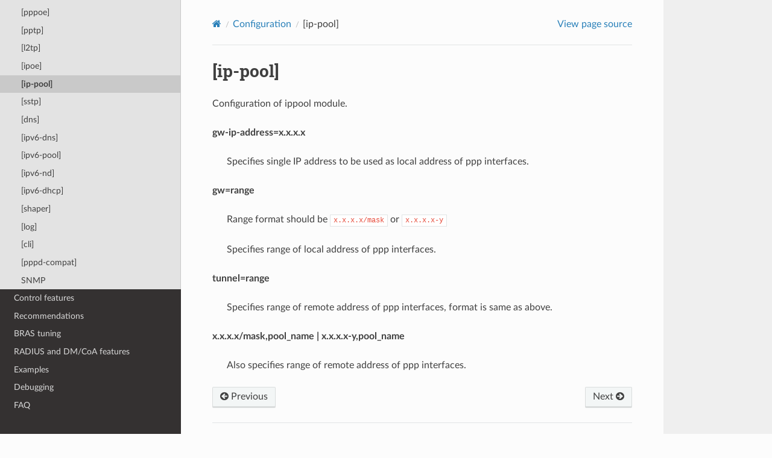

--- FILE ---
content_type: text/html; charset=utf-8
request_url: https://docs.accel-ppp.org/configuration/ip-pool.html
body_size: 1942
content:


<!DOCTYPE html>
<html class="writer-html5" lang="en" data-content_root="../">
<head>
  <meta charset="utf-8" /><meta name="viewport" content="width=device-width, initial-scale=1" />

  <meta name="viewport" content="width=device-width, initial-scale=1.0" />
  <title>[ip-pool] &mdash; Accel-ppp 1.12 documentation</title>
      <link rel="stylesheet" type="text/css" href="../_static/pygments.css?v=80d5e7a1" />
      <link rel="stylesheet" type="text/css" href="../_static/css/theme.css?v=e59714d7" />

  
    <link rel="shortcut icon" href="../_static/favicon.ico"/>
      <script src="../_static/jquery.js?v=5d32c60e"></script>
      <script src="../_static/_sphinx_javascript_frameworks_compat.js?v=2cd50e6c"></script>
      <script src="../_static/documentation_options.js?v=2d52a127"></script>
      <script src="../_static/doctools.js?v=9bcbadda"></script>
      <script src="../_static/sphinx_highlight.js?v=dc90522c"></script>
    <script src="../_static/js/theme.js"></script>
    <link rel="index" title="Index" href="../genindex.html" />
    <link rel="search" title="Search" href="../search.html" />
    <link rel="next" title="[sstp]" href="sstp.html" />
    <link rel="prev" title="[ipoe]" href="ipoe.html" /> 
</head>

<body class="wy-body-for-nav"> 
  <div class="wy-grid-for-nav">
    <nav data-toggle="wy-nav-shift" class="wy-nav-side">
      <div class="wy-side-scroll">
        <div class="wy-side-nav-search" >

          
          
          <a href="../index.html" class="icon icon-home">
            Accel-ppp
              <img src="../_static/logo.png" class="logo" alt="Logo"/>
          </a>
<div role="search">
  <form id="rtd-search-form" class="wy-form" action="../search.html" method="get">
    <input type="text" name="q" placeholder="Search docs" aria-label="Search docs" />
    <input type="hidden" name="check_keywords" value="yes" />
    <input type="hidden" name="area" value="default" />
  </form>
</div>
        </div><div class="wy-menu wy-menu-vertical" data-spy="affix" role="navigation" aria-label="Navigation menu">
              <p class="caption" role="heading"><span class="caption-text">Contents:</span></p>
<ul class="current">
<li class="toctree-l1"><a class="reference internal" href="../installation/install.html">Installation</a></li>
<li class="toctree-l1 current"><a class="reference internal" href="configuration.html">Configuration</a><ul class="current">
<li class="toctree-l2"><a class="reference internal" href="modules.html">[modules]</a></li>
<li class="toctree-l2"><a class="reference internal" href="core.html">[core]</a></li>
<li class="toctree-l2"><a class="reference internal" href="common.html">[common]</a></li>
<li class="toctree-l2"><a class="reference internal" href="radius.html">[radius]</a></li>
<li class="toctree-l2"><a class="reference internal" href="chap_secrets.html">[chap-secrets]</a></li>
<li class="toctree-l2"><a class="reference internal" href="ppp.html">[ppp]</a></li>
<li class="toctree-l2"><a class="reference internal" href="pppoe.html">[pppoe]</a></li>
<li class="toctree-l2"><a class="reference internal" href="pptp.html">[pptp]</a></li>
<li class="toctree-l2"><a class="reference internal" href="l2tp.html">[l2tp]</a></li>
<li class="toctree-l2"><a class="reference internal" href="ipoe.html">[ipoe]</a></li>
<li class="toctree-l2 current"><a class="current reference internal" href="#">[ip-pool]</a></li>
<li class="toctree-l2"><a class="reference internal" href="sstp.html">[sstp]</a></li>
<li class="toctree-l2"><a class="reference internal" href="dns.html">[dns]</a></li>
<li class="toctree-l2"><a class="reference internal" href="ipv6-dns.html">[ipv6-dns]</a></li>
<li class="toctree-l2"><a class="reference internal" href="ipv6-pool.html">[ipv6-pool]</a></li>
<li class="toctree-l2"><a class="reference internal" href="ipv6-nd.html">[ipv6-nd]</a></li>
<li class="toctree-l2"><a class="reference internal" href="ipv6-dhcp.html">[ipv6-dhcp]</a></li>
<li class="toctree-l2"><a class="reference internal" href="shaper.html">[shaper]</a></li>
<li class="toctree-l2"><a class="reference internal" href="log.html">[log]</a></li>
<li class="toctree-l2"><a class="reference internal" href="cli.html">[cli]</a></li>
<li class="toctree-l2"><a class="reference internal" href="pppd_compat.html">[pppd-compat]</a></li>
<li class="toctree-l2"><a class="reference internal" href="snmp.html">SNMP</a></li>
</ul>
</li>
<li class="toctree-l1"><a class="reference internal" href="../guides/control_features.html">Control features</a></li>
<li class="toctree-l1"><a class="reference internal" href="../guides/recommendations.html">Recommendations</a></li>
<li class="toctree-l1"><a class="reference internal" href="../guides/BRAS_tuning.html">BRAS tuning</a></li>
<li class="toctree-l1"><a class="reference internal" href="../guides/radius_features.html">RADIUS and DM/CoA features</a></li>
<li class="toctree-l1"><a class="reference internal" href="../examples/examples.html">Examples</a></li>
<li class="toctree-l1"><a class="reference internal" href="../debugging/index.html">Debugging</a></li>
<li class="toctree-l1"><a class="reference internal" href="../debugging/faq.html">FAQ</a></li>
</ul>

        </div>
      </div>
    </nav>

    <section data-toggle="wy-nav-shift" class="wy-nav-content-wrap"><nav class="wy-nav-top" aria-label="Mobile navigation menu" >
          <i data-toggle="wy-nav-top" class="fa fa-bars"></i>
          <a href="../index.html">Accel-ppp</a>
      </nav>

      <div class="wy-nav-content">
        <div class="rst-content">
          <div role="navigation" aria-label="Page navigation">
  <ul class="wy-breadcrumbs">
      <li><a href="../index.html" class="icon icon-home" aria-label="Home"></a></li>
          <li class="breadcrumb-item"><a href="configuration.html">Configuration</a></li>
      <li class="breadcrumb-item active">[ip-pool]</li>
      <li class="wy-breadcrumbs-aside">
            <a href="../_sources/configuration/ip-pool.rst.txt" rel="nofollow"> View page source</a>
      </li>
  </ul>
  <hr/>
</div>
          <div role="main" class="document" itemscope="itemscope" itemtype="http://schema.org/Article">
           <div itemprop="articleBody">
             
  <section id="ip-pool">
<h1>[ip-pool]<a class="headerlink" href="#ip-pool" title="Link to this heading"></a></h1>
<p>Configuration of ippool module.</p>
<p><strong>gw-ip-address=x.x.x.x</strong></p>
<blockquote>
<div><p>Specifies single IP address to be used as local address of ppp interfaces.</p>
</div></blockquote>
<p><strong>gw=range</strong></p>
<blockquote>
<div><p>Range format should be <code class="docutils literal notranslate"><span class="pre">x.x.x.x/mask</span></code> or <code class="docutils literal notranslate"><span class="pre">x.x.x.x-y</span></code></p>
<p>Specifies range of local address of ppp interfaces.</p>
</div></blockquote>
<p><strong>tunnel=range</strong></p>
<blockquote>
<div><p>Specifies range of remote address of ppp interfaces, format is same as above.</p>
</div></blockquote>
<p><strong>x.x.x.x/mask,pool_name | x.x.x.x-y,pool_name</strong></p>
<blockquote>
<div><p>Also specifies range of remote address of ppp interfaces.</p>
</div></blockquote>
</section>


           </div>
          </div>
          <footer><div class="rst-footer-buttons" role="navigation" aria-label="Footer">
        <a href="ipoe.html" class="btn btn-neutral float-left" title="[ipoe]" accesskey="p" rel="prev"><span class="fa fa-arrow-circle-left" aria-hidden="true"></span> Previous</a>
        <a href="sstp.html" class="btn btn-neutral float-right" title="[sstp]" accesskey="n" rel="next">Next <span class="fa fa-arrow-circle-right" aria-hidden="true"></span></a>
    </div>

  <hr/>

  <div role="contentinfo">
    <p>&#169; Copyright 2023, Accel-ppp Dev.</p>
  </div>

  Built with <a href="https://www.sphinx-doc.org/">Sphinx</a> using a
    <a href="https://github.com/readthedocs/sphinx_rtd_theme">theme</a>
    provided by <a href="https://readthedocs.org">Read the Docs</a>.
   

</footer>
        </div>
      </div>
    </section>
  </div>
  <script>
      jQuery(function () {
          SphinxRtdTheme.Navigation.enable(true);
      });
  </script> 

</body>
</html>